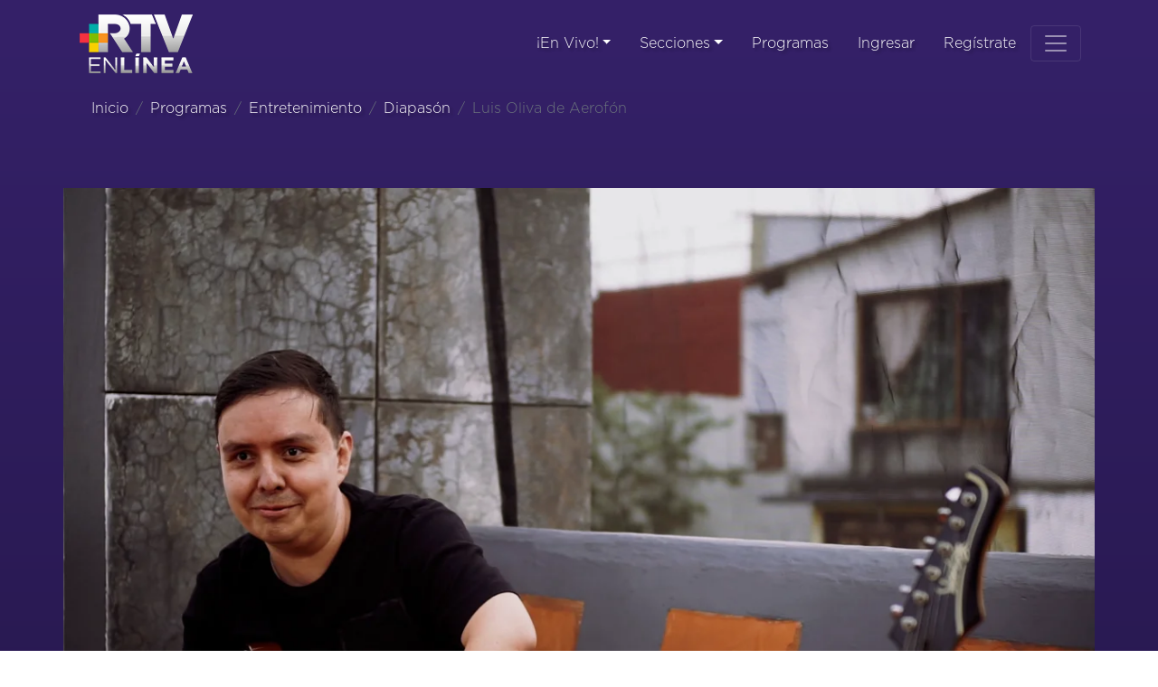

--- FILE ---
content_type: text/html; charset=UTF-8
request_url: https://enlinea.rtv.org.mx/video/luis-oliva-de-aerofon
body_size: 3973
content:
<!DOCTYPE html>
<html lang="es">
<head>
    <meta charset="UTF-8">
    <meta name="viewport" content="width=device-width, initial-scale=1.0">
    <meta http-equiv="X-UA-Compatible" content="ie=edge">

    <!-- Bootstrap -->
    <!-- <link rel="stylesheet" href="https://enlinea.rtv.org.mx/libraries/bootstrap/css/bootstrap.min.css"> -->
    <link rel="stylesheet" href="https://stackpath.bootstrapcdn.com/bootstrap/4.5.0/css/bootstrap.min.css" integrity="sha384-9aIt2nRpC12Uk9gS9baDl411NQApFmC26EwAOH8WgZl5MYYxFfc+NcPb1dKGj7Sk" crossorigin="anonymous">

    <!-- Custom CSS -->
    <link rel="stylesheet" href="https://enlinea.rtv.org.mx/css/styles.css">

    <!-- Favicons -->
    <!-- <link rel="apple-touch-icon" href="/docs/4.4/assets/img/favicons/apple-touch-icon.png" sizes="180x180"> -->
    <link rel="icon" href="https://enlinea.rtv.org.mx/favicon.png">
    <meta name="msapplication-config" content="/docs/4.4/assets/img/favicons/browserconfig.xml">
    <meta name="theme-color" content="#563d7c">

    <title>Disfruta de Luis Oliva de Aerofón, Diapasón - RTV En Línea</title>

    <style>
      .bd-placeholder-img {
        font-size: 1.125rem;
        text-anchor: middle;
        -webkit-user-select: none;
        -moz-user-select: none;
        -ms-user-select: none;
        user-select: none;
      }

      @media (min-width: 768px) {
        .bd-placeholder-img-lg {
          font-size: 3.5rem;
        }
      }
    </style>
    
    <!-- Global site tag (gtag.js) - Google Analytics -->
	<script async src="https://www.googletagmanager.com/gtag/js?id=UA-36314024-16"></script>
	<script>
	  window.dataLayer = window.dataLayer || [];
	  function gtag(){dataLayer.push(arguments);}
	  gtag('js', new Date());
	
	  gtag('config', 'UA-36314024-16');
	</script>
	
		<!-- SEO TAGS -->
	<meta name="title" content="Disfruta de Luis Oliva de Aerofón, Diapasón - RTV En Línea">
	<meta name="description" content="Diapasón presenta a Luis Oliva del grupo Aerofón">
	<!-- END SEO TAGS -->

	<!-- TWITTER FACEBOOK INFO -->
	<meta name="twitter:card" content="summary_large_image">
	<meta name="twitter:site" content="@RTVVeracruz">
	<meta name="twitter:creator" content="@RTVVeracruz">
	<meta name="twitter:title" content="Disfruta de Luis Oliva de Aerofón, Diapasón - RTV En Línea">
	<meta name="twitter:description" content="Diapasón presenta a Luis Oliva del grupo Aerofón">
	<meta name="twitter:image:src" content="https://i.vimeocdn.com/video/1309387115-ac3b86043cd2adf0e3305db34673030a2cbddde40c64325e1_1280x720?&amp;r=pad&amp;region=us">
	<meta property="og:image" content="https://i.vimeocdn.com/video/1309387115-ac3b86043cd2adf0e3305db34673030a2cbddde40c64325e1_1280x720?&amp;r=pad&amp;region=us" /> 
	<!-- END TWITTER FACEBOOK INFO -->
</head>
<body>
	
	
		

    <header>
    <div class="collapse " id="navbarHeader">
        <div class="container">
        <div class="row">
            <div class="col-sm-8 col-md-7 py-4">
            <h4 class="text-white">Acerca de...</h4>
            <p class="text-muted">RTV En Linea es la plataforma que pone a tu disposición los contenidos de la Televisión de los Veracruzanos para que la puedas disfrutar en el momento y la hora que desees, en RTV evolucionamos para estar más cerca de ti.</p>
            </div>
            <div class="col-sm-4 offset-md-1 py-4">
            <h4 class="text-white">Contacto</h4>
            <ul class="list-unstyled">
                <li><a href="https://twitter.com/RTVVeracruz" target="_blank" class="text-white">Síguenos en Twitter</a></li>
                <li><a href="https://www.facebook.com/RTVVeracruz" target="_blank" class="text-white">Síguenos en Facebook</a></li>
                <li><a href="https://enlinea.rtv.org.mx/contacto" class="text-white">Escríbenos</a></li>
            </ul>
            
            <!-- MENÚ PRINCIPAL SMALL DEVICE -->
            <ul class="nav d-block d-sm-none">
                <!-- Authentication Links -->
                
                    <li class="nav-item ">
                        <a class="nav-link "  href="#" >¡En Vivo!</a>
                        <div class="">
					    	<a class="nav-link" href="https://enlinea.rtv.org.mx/en-vivo"> - TVMÁS</a>
							<a class="nav-link" href="http://www.radiomas.mx" target="_blank"> - RADIOMÁS</a>
                        </div>
                    </li>
                    <li class="nav-item ">
                        <a class="nav-link " href="#" >Secciones</a>
                        <div >
					    	<a class="nav-link" href="https://enlinea.rtv.org.mx/secciones/destacados"> - Destacado</a>
					    	<a class="nav-link" href="https://enlinea.rtv.org.mx/secciones/educacion"> - Educación</a>
					    	<a class="nav-link" href="https://enlinea.rtv.org.mx/secciones/informacion"> - Información</a>
							<a class="nav-link" href="https://enlinea.rtv.org.mx/secciones/infantil"> - Infantil</a>
							<a class="nav-link" href="https://enlinea.rtv.org.mx/secciones/entretenimiento"> - Entretenimiento</a>
							<a class="nav-link" href="https://enlinea.rtv.org.mx/secciones/cultura"> - Cultura</a>
							<a class="nav-link" href="https://enlinea.rtv.org.mx/secciones/musica"> - Música</a>
							<a class="nav-link" href="https://enlinea.rtv.org.mx/secciones/deportes"> - Deportes</a>
							<a class="nav-link" href="https://enlinea.rtv.org.mx/secciones/peliculas-y-documentales"> - Películas y Documentales</a>
							<a class="nav-link" href="https://enlinea.rtv.org.mx/secciones/gobierno-del-estado"> - Gobierno del Estado</a>

                        </div>
                    </li>
                    <li class="nav-item">
                        <a class="nav-link" href="https://enlinea.rtv.org.mx/programas">Programas</a>
                    </li>
                                    <li class="nav-item">
                        <a class="nav-link" href="https://enlinea.rtv.org.mx/login">Ingresar</a>
                    </li>
                                            <li class="nav-item">
                            <a class="nav-link" href="https://enlinea.rtv.org.mx/register">Regístrate</a>
                        </li>
                                                </ul>
            <!-- END MENÚ PRINCIPAL SMALL DEVICE -->
            
            </div>
        </div>
        </div>
    </div>
    <div class="navbar navbar-dark ">
        <div class="container d-flex justify-content-between">
        <a href="https://enlinea.rtv.org.mx" class="navbar-brand d-flex align-items-center">
            <img src="https://enlinea.rtv.org.mx/img/LogoEnLineaHeader.png" class="logoHeader img-fluid" alt="Ir al home de RTV On Line">
        </a>

        <div class="d-flex justify-content-between">
            <ul class="nav d-none d-sm-flex">
                <!-- Authentication Links -->
                
                    <li class="nav-item dropdown">
                        <a class="nav-link dropdown-toggle" data-toggle="dropdown" href="#" >¡En Vivo!</a>
                        <div class="dropdown-menu">
					    	<a class="dropdown-item" href="https://enlinea.rtv.org.mx/en-vivo">TVMÁS</a>
							<a class="dropdown-item" href="http://www.radiomas.mx" target="_blank">RADIOMÁS</a>
                        </div>
                    </li>
                    <li class="nav-item dropdown">
                        <a class="nav-link dropdown-toggle" data-toggle="dropdown" href="#" >Secciones</a>
                        <div class="dropdown-menu">
					    	<a class="dropdown-item" href="https://enlinea.rtv.org.mx/secciones/destacados">Destacado</a>
					    	<a class="dropdown-item" href="https://enlinea.rtv.org.mx/secciones/educacion">Educación</a>
					    	<a class="dropdown-item" href="https://enlinea.rtv.org.mx/secciones/informacion">Información</a>
							<a class="dropdown-item" href="https://enlinea.rtv.org.mx/secciones/infantil">Infantil</a>
							<a class="dropdown-item" href="https://enlinea.rtv.org.mx/secciones/entretenimiento">Entretenimiento</a>
							<a class="dropdown-item" href="https://enlinea.rtv.org.mx/secciones/cultura">Cultura</a>
							<a class="dropdown-item" href="https://enlinea.rtv.org.mx/secciones/musica">Música</a>
							<a class="dropdown-item" href="https://enlinea.rtv.org.mx/secciones/deportes">Deportes</a>
							<a class="dropdown-item" href="https://enlinea.rtv.org.mx/secciones/peliculas-y-documentales">Películas y Documentales</a>
							<a class="dropdown-item" href="https://enlinea.rtv.org.mx/secciones/gobierno-del-estado">Gobierno del Estado</a>

                        </div>
                    </li>
                    <li class="nav-item">
                        <a class="nav-link" href="https://enlinea.rtv.org.mx/programas">Programas</a>
                    </li>
                                    <li class="nav-item">
                        <a class="nav-link" href="https://enlinea.rtv.org.mx/login">Ingresar</a>
                    </li>
                                            <li class="nav-item">
                            <a class="nav-link" href="https://enlinea.rtv.org.mx/register">Regístrate</a>
                        </li>
                                                </ul>

            <button class="navbar-toggler" type="button" data-toggle="collapse" data-target="#navbarHeader" aria-controls="navbarHeader" aria-expanded="false" aria-label="Toggle navigation">
                <span class="navbar-toggler-icon"></span>
            </button>
        </div> <!-- End contenedor menu login y button -->

        </div>
    </div>
    </header>

    <main role="main">

    <nav class="container" aria-label="breadcrumb">
    <ol class="breadcrumb">
        <li class="breadcrumb-item">
            <a href="https://enlinea.rtv.org.mx" title="Ir a la página principal">Inicio</a>
        </li>        
                    <li class="breadcrumb-item" aria-current="page">
                <a href="https://enlinea.rtv.org.mx/programas" title="Ir al listado de programas">Programas</a>
            </li>
            
             <li class="breadcrumb-item" aria-current="page">
	        						<a href="https://enlinea.rtv.org.mx/secciones/entretenimiento" title="Ir a la sección Entretenimiento">
						Entretenimiento
					</a>
					        </li>
            
            <li class="breadcrumb-item" aria-current="page">
            <a href="https://enlinea.rtv.org.mx/programas/diapason" title="Ir al programa Diapasón">
                Diapasón
            </a>
            </li>
                
        <li class="breadcrumb-item active" aria-current="page">
            Luis Oliva de Aerofón
        </li>
    </ol>
</nav>
    
        
     

<div class="album py-5 ">
    <div class="container">

        <div class="row">
            
            <div id="videoWrapper" name="videoWrapper" class="embed-responsive embed-responsive-16by9">
            <iframe src="https://player.vimeo.com/video/649652335?badge=0&amp;autopause=0&amp;player_id=0&amp;app_id=164562" width="1920" height="1080" frameborder="0" allow="autoplay; fullscreen; picture-in-picture; clipboard-write; encrypted-media; web-share" referrerpolicy="strict-origin-when-cross-origin" title="Luis Oliva de Aerofón"></iframe>
            </div>

            <div class="container">
                <h1 class="col-12 mt-3 mb-3">Luis Oliva de Aerofón</h1>
                <div class="infoProgramaContenido mb-3">
		        	<i class="fas fa-video"></i> <span>DUR. - 00:04:24</span> |
		        	<i class="far fa-eye"></i> Visto <span>0 veces</span> |
		        	<i class="fas fa-heart"></i> <span>0</span> Me gusta 
		        </div>
                <div class="col-12">Diapasón presenta a Luis Oliva del grupo Aerofón</div>
                
                
            </div>
            
        </div> <!-- end row -->
    </div> <!-- end container -->
</div><!-- end album -->

<script src="https://player.vimeo.com/api/player.js"></script>
  <script>
    //Fullscreen tests
    var element = document.getElementById('videoWrapper');

    var options = {
        playsinline: false,
        allowFullscreen: true,
        fullscreen: true,
        webkitallowfullscreen: true,
        mozallowfullscreen: true
    };
    var iframe = document.querySelector('iframe');
    var player = new Vimeo.Player(iframe, options);

    player.on('play', function() {
      console.log('Played the video');
      if (BigScreen.enabled) {
            BigScreen.request(element);
            // You could also use .toggle(element, onEnter, onExit, onError)
        }
        else {
            // fallback for browsers that don't support full screen
        }
    });

    player.getVideoTitle().then(function(title) {
      console.log('title:', title);
    });
    
  </script>


    </main>

    <footer class="text-muted">
    <div class="container">
        <p class="float-right">
        <a href="#">Volver arriba</a>
        </p>
        <p>Cerro de la Galaxia S/N Col. Unidad del Bosque, C.P. 91010, Xalapa, Ver., México. Tel. (228) 842 35 00</p>
    </div>
    </footer>

    <!-- BigScreen -->
    <script src="https://enlinea.rtv.org.mx/js/bigscreen.min.js"></script>
    <!-- JQuery -->
    <script src="https://enlinea.rtv.org.mx/libraries/jQuery/jquery-3.4.1.min.js"></script>
    <!-- Popper JS -->
    <script src="https://enlinea.rtv.org.mx/libraries/popperjs/popper.min.js"></script>
    <!-- Bootstrap js -->
    <script src="https://enlinea.rtv.org.mx/libraries/bootstrap/js/bootstrap.min.js"></script>
    <!-- Font Awesome -->
    <script src="https://kit.fontawesome.com/779f72da37.js" crossorigin="anonymous"></script>
    
    <script>
	$(document).ready(() => {
	  $('.card').on('mouseenter', function () {
	    $(this).nextAll().addClass('has-positive-translate');
	    $(this).prevAll().addClass('has-negative-translate');
	
	  }).on('mouseleave', function () {
	    removeHasClasses();
	  });
	
	  function removeHasClasses() {
	    $('.card').removeClass('has-negative-translate has-positive-translate');
	  }
	  
	});
	
	
	/*$(window).on("load",function(){
        	$(".loader-wrapper").fadeOut("slow");
        }); */
        

	</script>
	
		
	<!-- Go to www.addthis.com/dashboard to customize your tools -->
	<script type="text/javascript" src="//s7.addthis.com/js/300/addthis_widget.js#pubid=ra-5ec29f1b5244f9f6"></script>

</body>
</html>

--- FILE ---
content_type: text/html; charset=UTF-8
request_url: https://player.vimeo.com/video/649652335?badge=0&autopause=0&player_id=0&app_id=164562
body_size: 6441
content:
<!DOCTYPE html>
<html lang="en">
<head>
  <meta charset="utf-8">
  <meta name="viewport" content="width=device-width,initial-scale=1,user-scalable=yes">
  
  <link rel="canonical" href="https://player.vimeo.com/video/649652335">
  <meta name="googlebot" content="noindex,indexifembedded">
  
  
  <title>Luis Oliva de Aerofón on Vimeo</title>
  <style>
      body, html, .player, .fallback {
          overflow: hidden;
          width: 100%;
          height: 100%;
          margin: 0;
          padding: 0;
      }
      .fallback {
          
              background-color: transparent;
          
      }
      .player.loading { opacity: 0; }
      .fallback iframe {
          position: fixed;
          left: 0;
          top: 0;
          width: 100%;
          height: 100%;
      }
  </style>
  <link rel="modulepreload" href="https://f.vimeocdn.com/p/4.46.25/js/player.module.js" crossorigin="anonymous">
  <link rel="modulepreload" href="https://f.vimeocdn.com/p/4.46.25/js/vendor.module.js" crossorigin="anonymous">
  <link rel="preload" href="https://f.vimeocdn.com/p/4.46.25/css/player.css" as="style">
</head>

<body>


<div class="vp-placeholder">
    <style>
        .vp-placeholder,
        .vp-placeholder-thumb,
        .vp-placeholder-thumb::before,
        .vp-placeholder-thumb::after {
            position: absolute;
            top: 0;
            bottom: 0;
            left: 0;
            right: 0;
        }
        .vp-placeholder {
            visibility: hidden;
            width: 100%;
            max-height: 100%;
            height: calc(1080 / 1920 * 100vw);
            max-width: calc(1920 / 1080 * 100vh);
            margin: auto;
        }
        .vp-placeholder-carousel {
            display: none;
            background-color: #000;
            position: absolute;
            left: 0;
            right: 0;
            bottom: -60px;
            height: 60px;
        }
    </style>

    

    
        <style>
            .vp-placeholder-thumb {
                overflow: hidden;
                width: 100%;
                max-height: 100%;
                margin: auto;
            }
            .vp-placeholder-thumb::before,
            .vp-placeholder-thumb::after {
                content: "";
                display: block;
                filter: blur(7px);
                margin: 0;
                background: url(https://i.vimeocdn.com/video/1309387115-ac3b86043cd2adf0e3305db34673030a2cbddde40c64325e1?mw=80&q=85) 50% 50% / contain no-repeat;
            }
            .vp-placeholder-thumb::before {
                 
                margin: -30px;
            }
        </style>
    

    <div class="vp-placeholder-thumb"></div>
    <div class="vp-placeholder-carousel"></div>
    <script>function placeholderInit(t,h,d,s,n,o){var i=t.querySelector(".vp-placeholder"),v=t.querySelector(".vp-placeholder-thumb");if(h){var p=function(){try{return window.self!==window.top}catch(a){return!0}}(),w=200,y=415,r=60;if(!p&&window.innerWidth>=w&&window.innerWidth<y){i.style.bottom=r+"px",i.style.maxHeight="calc(100vh - "+r+"px)",i.style.maxWidth="calc("+n+" / "+o+" * (100vh - "+r+"px))";var f=t.querySelector(".vp-placeholder-carousel");f.style.display="block"}}if(d){var e=new Image;e.onload=function(){var a=n/o,c=e.width/e.height;if(c<=.95*a||c>=1.05*a){var l=i.getBoundingClientRect(),g=l.right-l.left,b=l.bottom-l.top,m=window.innerWidth/g*100,x=window.innerHeight/b*100;v.style.height="calc("+e.height+" / "+e.width+" * "+m+"vw)",v.style.maxWidth="calc("+e.width+" / "+e.height+" * "+x+"vh)"}i.style.visibility="visible"},e.src=s}else i.style.visibility="visible"}
</script>
    <script>placeholderInit(document,  false ,  true , "https://i.vimeocdn.com/video/1309387115-ac3b86043cd2adf0e3305db34673030a2cbddde40c64325e1?mw=80\u0026q=85",  1920 ,  1080 );</script>
</div>

<div id="player" class="player"></div>
<script>window.playerConfig = {"cdn_url":"https://f.vimeocdn.com","vimeo_api_url":"api.vimeo.com","request":{"files":{"dash":{"cdns":{"akfire_interconnect_quic":{"avc_url":"https://vod-adaptive-ak.vimeocdn.com/exp=1768514621~acl=%2F6b84b8c8-2469-4014-951b-f359a6a94f56%2Fpsid%3D4b6eb360c3482477b81d8f0ab3d60795c93bd9f095b9b881385c8d0b424ce83e%2F%2A~hmac=fd95ba6f7a61c16cf7b7a845e34f53935c1816ca3ad37fb7890aeeb6a6efd2c2/6b84b8c8-2469-4014-951b-f359a6a94f56/psid=4b6eb360c3482477b81d8f0ab3d60795c93bd9f095b9b881385c8d0b424ce83e/v2/playlist/av/primary/prot/cXNyPTE/playlist.json?omit=av1-hevc\u0026pathsig=8c953e4f~MZB7TRMHc8Iz0VwBkThepe9VNV732UYrLkJ96Oj_5Gw\u0026qsr=1\u0026r=dXM%3D\u0026rh=1x5T25","origin":"gcs","url":"https://vod-adaptive-ak.vimeocdn.com/exp=1768514621~acl=%2F6b84b8c8-2469-4014-951b-f359a6a94f56%2Fpsid%3D4b6eb360c3482477b81d8f0ab3d60795c93bd9f095b9b881385c8d0b424ce83e%2F%2A~hmac=fd95ba6f7a61c16cf7b7a845e34f53935c1816ca3ad37fb7890aeeb6a6efd2c2/6b84b8c8-2469-4014-951b-f359a6a94f56/psid=4b6eb360c3482477b81d8f0ab3d60795c93bd9f095b9b881385c8d0b424ce83e/v2/playlist/av/primary/prot/cXNyPTE/playlist.json?pathsig=8c953e4f~MZB7TRMHc8Iz0VwBkThepe9VNV732UYrLkJ96Oj_5Gw\u0026qsr=1\u0026r=dXM%3D\u0026rh=1x5T25"},"fastly_skyfire":{"avc_url":"https://skyfire.vimeocdn.com/1768514621-0x704e92cf590a5d01be141b5a88c052f9fccc6c86/6b84b8c8-2469-4014-951b-f359a6a94f56/psid=4b6eb360c3482477b81d8f0ab3d60795c93bd9f095b9b881385c8d0b424ce83e/v2/playlist/av/primary/prot/cXNyPTE/playlist.json?omit=av1-hevc\u0026pathsig=8c953e4f~MZB7TRMHc8Iz0VwBkThepe9VNV732UYrLkJ96Oj_5Gw\u0026qsr=1\u0026r=dXM%3D\u0026rh=1x5T25","origin":"gcs","url":"https://skyfire.vimeocdn.com/1768514621-0x704e92cf590a5d01be141b5a88c052f9fccc6c86/6b84b8c8-2469-4014-951b-f359a6a94f56/psid=4b6eb360c3482477b81d8f0ab3d60795c93bd9f095b9b881385c8d0b424ce83e/v2/playlist/av/primary/prot/cXNyPTE/playlist.json?pathsig=8c953e4f~MZB7TRMHc8Iz0VwBkThepe9VNV732UYrLkJ96Oj_5Gw\u0026qsr=1\u0026r=dXM%3D\u0026rh=1x5T25"}},"default_cdn":"akfire_interconnect_quic","separate_av":true,"streams":[{"profile":"165","id":"7a990afb-f948-424d-988a-b010a3b2a857","fps":29.98,"quality":"540p"},{"profile":"175","id":"87ee2761-dd3a-413a-a552-4ef1370a46c6","fps":29.98,"quality":"1080p"},{"profile":"d0b41bac-2bf2-4310-8113-df764d486192","id":"8c085cfc-5cdd-4b7a-be58-cc20b43b72a7","fps":29.98,"quality":"240p"},{"profile":"174","id":"d8975234-9ec7-4dd4-9738-91c7fe46f8d0","fps":29.98,"quality":"720p"},{"profile":"164","id":"3f0bdbae-7e67-43a7-899e-b365e20de962","fps":29.98,"quality":"360p"}],"streams_avc":[{"profile":"165","id":"7a990afb-f948-424d-988a-b010a3b2a857","fps":29.98,"quality":"540p"},{"profile":"175","id":"87ee2761-dd3a-413a-a552-4ef1370a46c6","fps":29.98,"quality":"1080p"},{"profile":"d0b41bac-2bf2-4310-8113-df764d486192","id":"8c085cfc-5cdd-4b7a-be58-cc20b43b72a7","fps":29.98,"quality":"240p"},{"profile":"174","id":"d8975234-9ec7-4dd4-9738-91c7fe46f8d0","fps":29.98,"quality":"720p"},{"profile":"164","id":"3f0bdbae-7e67-43a7-899e-b365e20de962","fps":29.98,"quality":"360p"}]},"hls":{"cdns":{"akfire_interconnect_quic":{"avc_url":"https://vod-adaptive-ak.vimeocdn.com/exp=1768514621~acl=%2F6b84b8c8-2469-4014-951b-f359a6a94f56%2Fpsid%3D4b6eb360c3482477b81d8f0ab3d60795c93bd9f095b9b881385c8d0b424ce83e%2F%2A~hmac=fd95ba6f7a61c16cf7b7a845e34f53935c1816ca3ad37fb7890aeeb6a6efd2c2/6b84b8c8-2469-4014-951b-f359a6a94f56/psid=4b6eb360c3482477b81d8f0ab3d60795c93bd9f095b9b881385c8d0b424ce83e/v2/playlist/av/primary/prot/cXNyPTE/playlist.m3u8?omit=av1-hevc-opus\u0026pathsig=8c953e4f~b2Sh1ZMet3Hp4fzVmMcB9maS9tKQWEGH1mthN9EcMgk\u0026qsr=1\u0026r=dXM%3D\u0026rh=1x5T25\u0026sf=fmp4","origin":"gcs","url":"https://vod-adaptive-ak.vimeocdn.com/exp=1768514621~acl=%2F6b84b8c8-2469-4014-951b-f359a6a94f56%2Fpsid%3D4b6eb360c3482477b81d8f0ab3d60795c93bd9f095b9b881385c8d0b424ce83e%2F%2A~hmac=fd95ba6f7a61c16cf7b7a845e34f53935c1816ca3ad37fb7890aeeb6a6efd2c2/6b84b8c8-2469-4014-951b-f359a6a94f56/psid=4b6eb360c3482477b81d8f0ab3d60795c93bd9f095b9b881385c8d0b424ce83e/v2/playlist/av/primary/prot/cXNyPTE/playlist.m3u8?omit=opus\u0026pathsig=8c953e4f~b2Sh1ZMet3Hp4fzVmMcB9maS9tKQWEGH1mthN9EcMgk\u0026qsr=1\u0026r=dXM%3D\u0026rh=1x5T25\u0026sf=fmp4"},"fastly_skyfire":{"avc_url":"https://skyfire.vimeocdn.com/1768514621-0x704e92cf590a5d01be141b5a88c052f9fccc6c86/6b84b8c8-2469-4014-951b-f359a6a94f56/psid=4b6eb360c3482477b81d8f0ab3d60795c93bd9f095b9b881385c8d0b424ce83e/v2/playlist/av/primary/prot/cXNyPTE/playlist.m3u8?omit=av1-hevc-opus\u0026pathsig=8c953e4f~b2Sh1ZMet3Hp4fzVmMcB9maS9tKQWEGH1mthN9EcMgk\u0026qsr=1\u0026r=dXM%3D\u0026rh=1x5T25\u0026sf=fmp4","origin":"gcs","url":"https://skyfire.vimeocdn.com/1768514621-0x704e92cf590a5d01be141b5a88c052f9fccc6c86/6b84b8c8-2469-4014-951b-f359a6a94f56/psid=4b6eb360c3482477b81d8f0ab3d60795c93bd9f095b9b881385c8d0b424ce83e/v2/playlist/av/primary/prot/cXNyPTE/playlist.m3u8?omit=opus\u0026pathsig=8c953e4f~b2Sh1ZMet3Hp4fzVmMcB9maS9tKQWEGH1mthN9EcMgk\u0026qsr=1\u0026r=dXM%3D\u0026rh=1x5T25\u0026sf=fmp4"}},"default_cdn":"akfire_interconnect_quic","separate_av":true}},"file_codecs":{"av1":[],"avc":["7a990afb-f948-424d-988a-b010a3b2a857","87ee2761-dd3a-413a-a552-4ef1370a46c6","8c085cfc-5cdd-4b7a-be58-cc20b43b72a7","d8975234-9ec7-4dd4-9738-91c7fe46f8d0","3f0bdbae-7e67-43a7-899e-b365e20de962"],"hevc":{"dvh1":[],"hdr":[],"sdr":[]}},"lang":"en","referrer":"https://enlinea.rtv.org.mx/","cookie_domain":".vimeo.com","signature":"fa238a8347f6d14ba072b2fd4a79ed0c","timestamp":1768511021,"expires":3600,"thumb_preview":{"url":"https://videoapi-sprites.vimeocdn.com/video-sprites/image/1d75c410-19c7-4450-8984-5f94016d515b.0.jpeg?ClientID=sulu\u0026Expires=1768514621\u0026Signature=4f7b81d9bdd085f02cbcd42133dc46289ccaef2c","height":2640,"width":4686,"frame_height":240,"frame_width":426,"columns":11,"frames":120},"currency":"USD","session":"dfa0eec53a48e6f6baf7ba5234710acf6a1ccac81768511021","cookie":{"volume":1,"quality":null,"hd":0,"captions":null,"transcript":null,"captions_styles":{"color":null,"fontSize":null,"fontFamily":null,"fontOpacity":null,"bgOpacity":null,"windowColor":null,"windowOpacity":null,"bgColor":null,"edgeStyle":null},"audio_language":null,"audio_kind":null,"qoe_survey_vote":0},"build":{"backend":"31e9776","js":"4.46.25"},"urls":{"js":"https://f.vimeocdn.com/p/4.46.25/js/player.js","js_base":"https://f.vimeocdn.com/p/4.46.25/js","js_module":"https://f.vimeocdn.com/p/4.46.25/js/player.module.js","js_vendor_module":"https://f.vimeocdn.com/p/4.46.25/js/vendor.module.js","locales_js":{"de-DE":"https://f.vimeocdn.com/p/4.46.25/js/player.de-DE.js","en":"https://f.vimeocdn.com/p/4.46.25/js/player.js","es":"https://f.vimeocdn.com/p/4.46.25/js/player.es.js","fr-FR":"https://f.vimeocdn.com/p/4.46.25/js/player.fr-FR.js","ja-JP":"https://f.vimeocdn.com/p/4.46.25/js/player.ja-JP.js","ko-KR":"https://f.vimeocdn.com/p/4.46.25/js/player.ko-KR.js","pt-BR":"https://f.vimeocdn.com/p/4.46.25/js/player.pt-BR.js","zh-CN":"https://f.vimeocdn.com/p/4.46.25/js/player.zh-CN.js"},"ambisonics_js":"https://f.vimeocdn.com/p/external/ambisonics.min.js","barebone_js":"https://f.vimeocdn.com/p/4.46.25/js/barebone.js","chromeless_js":"https://f.vimeocdn.com/p/4.46.25/js/chromeless.js","three_js":"https://f.vimeocdn.com/p/external/three.rvimeo.min.js","vuid_js":"https://f.vimeocdn.com/js_opt/modules/utils/vuid.min.js","hive_sdk":"https://f.vimeocdn.com/p/external/hive-sdk.js","hive_interceptor":"https://f.vimeocdn.com/p/external/hive-interceptor.js","proxy":"https://player.vimeo.com/static/proxy.html","css":"https://f.vimeocdn.com/p/4.46.25/css/player.css","chromeless_css":"https://f.vimeocdn.com/p/4.46.25/css/chromeless.css","fresnel":"https://arclight.vimeo.com/add/player-stats","player_telemetry_url":"https://arclight.vimeo.com/player-events","telemetry_base":"https://lensflare.vimeo.com"},"flags":{"plays":1,"dnt":0,"autohide_controls":0,"preload_video":"metadata_on_hover","qoe_survey_forced":0,"ai_widget":0,"ecdn_delta_updates":0,"disable_mms":0,"check_clip_skipping_forward":0},"country":"US","client":{"ip":"18.222.163.169"},"ab_tests":{"cross_origin_texttracks":{"group":"variant","track":false,"data":null}},"atid":"2084535210.1768511021","ai_widget_signature":"f8ac3acd100364080b7c5c1eefb3d9d99c761396290a1b708200de893a2ed05b_1768514621","config_refresh_url":"https://player.vimeo.com/video/649652335/config/request?atid=2084535210.1768511021\u0026expires=3600\u0026referrer=https%3A%2F%2Fenlinea.rtv.org.mx%2F\u0026session=dfa0eec53a48e6f6baf7ba5234710acf6a1ccac81768511021\u0026signature=fa238a8347f6d14ba072b2fd4a79ed0c\u0026time=1768511021\u0026v=1"},"player_url":"player.vimeo.com","video":{"id":649652335,"title":"Luis Oliva de Aerofón","width":1920,"height":1080,"duration":264,"url":"","share_url":"https://vimeo.com/649652335","embed_code":"\u003ciframe title=\"vimeo-player\" src=\"https://player.vimeo.com/video/649652335?h=c2d35aea6a\" width=\"640\" height=\"360\" frameborder=\"0\" referrerpolicy=\"strict-origin-when-cross-origin\" allow=\"autoplay; fullscreen; picture-in-picture; clipboard-write; encrypted-media; web-share\"   allowfullscreen\u003e\u003c/iframe\u003e","default_to_hd":0,"privacy":"disable","embed_permission":"public","thumbnail_url":"https://i.vimeocdn.com/video/1309387115-ac3b86043cd2adf0e3305db34673030a2cbddde40c64325e1","owner":{"id":97177501,"name":"Radiotelevision de Veracruz","img":"https://i.vimeocdn.com/portrait/48285975_60x60?subrect=0%2C0%2C600%2C600\u0026r=cover\u0026sig=cc982190b6d2fe8647338b120a991fcb7ceff3879dfcddd6b8afb7e999404359\u0026v=1\u0026region=us","img_2x":"https://i.vimeocdn.com/portrait/48285975_60x60?subrect=0%2C0%2C600%2C600\u0026r=cover\u0026sig=cc982190b6d2fe8647338b120a991fcb7ceff3879dfcddd6b8afb7e999404359\u0026v=1\u0026region=us","url":"https://vimeo.com/rtvveracruz","account_type":"live_premium"},"spatial":0,"live_event":null,"version":{"current":null,"available":[{"id":336232531,"file_id":2980771256,"is_current":true}]},"unlisted_hash":null,"rating":{"id":6},"fps":29.98,"bypass_token":"eyJ0eXAiOiJKV1QiLCJhbGciOiJIUzI1NiJ9.eyJjbGlwX2lkIjo2NDk2NTIzMzUsImV4cCI6MTc2ODUxNDY0MH0.FOkJtzkiKhBLsfdgl8ZkTzIfIS29TsBZIPE-OBF5Kq0","channel_layout":"stereo","ai":0,"locale":""},"user":{"id":0,"team_id":0,"team_origin_user_id":0,"account_type":"none","liked":0,"watch_later":0,"owner":0,"mod":0,"logged_in":0,"private_mode_enabled":0,"vimeo_api_client_token":"eyJhbGciOiJIUzI1NiIsInR5cCI6IkpXVCJ9.eyJzZXNzaW9uX2lkIjoiZGZhMGVlYzUzYTQ4ZTZmNmJhZjdiYTUyMzQ3MTBhY2Y2YTFjY2FjODE3Njg1MTEwMjEiLCJleHAiOjE3Njg1MTQ2MjEsImFwcF9pZCI6MTE4MzU5LCJzY29wZXMiOiJwdWJsaWMgc3RhdHMifQ.6r-5vwh3SS7-i6e_u9ol35XjUjaQqX0z6FlzL5-QAS0"},"view":1,"vimeo_url":"vimeo.com","embed":{"audio_track":"","autoplay":0,"autopause":0,"dnt":0,"editor":0,"keyboard":1,"log_plays":1,"loop":0,"muted":0,"on_site":0,"texttrack":"","transparent":1,"outro":"beginning","playsinline":1,"quality":null,"player_id":"0","api":null,"app_id":"164562","color":"AB65E8","color_one":"000000","color_two":"AB65E8","color_three":"ffffff","color_four":"000000","context":"embed.main","settings":{"auto_pip":1,"badge":0,"byline":0,"collections":0,"color":0,"force_color_one":0,"force_color_two":0,"force_color_three":0,"force_color_four":0,"embed":0,"fullscreen":1,"like":0,"logo":0,"custom_logo":{"img":"https://i.vimeocdn.com/player/423235?sig=213aa84c0ad3922b4d70a30a09260789ce9a7736637f1562cbf2680f072cbdb0\u0026v=1","url":"http://www.rtv.org.mx","sticky":1,"width":100,"height":59},"playbar":1,"portrait":0,"pip":1,"share":0,"spatial_compass":0,"spatial_label":0,"speed":1,"title":0,"volume":1,"watch_later":0,"watch_full_video":1,"controls":1,"airplay":1,"audio_tracks":1,"chapters":1,"chromecast":1,"cc":1,"transcript":1,"quality":1,"play_button_position":0,"ask_ai":0,"skipping_forward":1,"debug_payload_collection_policy":"default"},"create_interactive":{"has_create_interactive":false,"viddata_url":""},"min_quality":null,"max_quality":null,"initial_quality":null,"prefer_mms":1}}</script>
<script>const fullscreenSupported="exitFullscreen"in document||"webkitExitFullscreen"in document||"webkitCancelFullScreen"in document||"mozCancelFullScreen"in document||"msExitFullscreen"in document||"webkitEnterFullScreen"in document.createElement("video");var isIE=checkIE(window.navigator.userAgent),incompatibleBrowser=!fullscreenSupported||isIE;window.noModuleLoading=!1,window.dynamicImportSupported=!1,window.cssLayersSupported=typeof CSSLayerBlockRule<"u",window.isInIFrame=function(){try{return window.self!==window.top}catch(e){return!0}}(),!window.isInIFrame&&/twitter/i.test(navigator.userAgent)&&window.playerConfig.video.url&&(window.location=window.playerConfig.video.url),window.playerConfig.request.lang&&document.documentElement.setAttribute("lang",window.playerConfig.request.lang),window.loadScript=function(e){var n=document.getElementsByTagName("script")[0];n&&n.parentNode?n.parentNode.insertBefore(e,n):document.head.appendChild(e)},window.loadVUID=function(){if(!window.playerConfig.request.flags.dnt&&!window.playerConfig.embed.dnt){window._vuid=[["pid",window.playerConfig.request.session]];var e=document.createElement("script");e.async=!0,e.src=window.playerConfig.request.urls.vuid_js,window.loadScript(e)}},window.loadCSS=function(e,n){var i={cssDone:!1,startTime:new Date().getTime(),link:e.createElement("link")};return i.link.rel="stylesheet",i.link.href=n,e.getElementsByTagName("head")[0].appendChild(i.link),i.link.onload=function(){i.cssDone=!0},i},window.loadLegacyJS=function(e,n){if(incompatibleBrowser){var i=e.querySelector(".vp-placeholder");i&&i.parentNode&&i.parentNode.removeChild(i);let a=`/video/${window.playerConfig.video.id}/fallback`;window.playerConfig.request.referrer&&(a+=`?referrer=${window.playerConfig.request.referrer}`),n.innerHTML=`<div class="fallback"><iframe title="unsupported message" src="${a}" frameborder="0"></iframe></div>`}else{n.className="player loading";var t=window.loadCSS(e,window.playerConfig.request.urls.css),r=e.createElement("script"),o=!1;r.src=window.playerConfig.request.urls.js,window.loadScript(r),r["onreadystatechange"in r?"onreadystatechange":"onload"]=function(){!o&&(!this.readyState||this.readyState==="loaded"||this.readyState==="complete")&&(o=!0,playerObject=new VimeoPlayer(n,window.playerConfig,t.cssDone||{link:t.link,startTime:t.startTime}))},window.loadVUID()}};function checkIE(e){e=e&&e.toLowerCase?e.toLowerCase():"";function n(r){return r=r.toLowerCase(),new RegExp(r).test(e);return browserRegEx}var i=n("msie")?parseFloat(e.replace(/^.*msie (\d+).*$/,"$1")):!1,t=n("trident")?parseFloat(e.replace(/^.*trident\/(\d+)\.(\d+).*$/,"$1.$2"))+4:!1;return i||t}
</script>
<script nomodule>
  window.noModuleLoading = true;
  var playerEl = document.getElementById('player');
  window.loadLegacyJS(document, playerEl);
</script>
<script type="module">try{import("").catch(()=>{})}catch(t){}window.dynamicImportSupported=!0;
</script>
<script type="module">if(!window.dynamicImportSupported||!window.cssLayersSupported){if(!window.noModuleLoading){window.noModuleLoading=!0;var playerEl=document.getElementById("player");window.loadLegacyJS(document,playerEl)}var moduleScriptLoader=document.getElementById("js-module-block");moduleScriptLoader&&moduleScriptLoader.parentElement.removeChild(moduleScriptLoader)}
</script>
<script type="module" id="js-module-block">if(!window.noModuleLoading&&window.dynamicImportSupported&&window.cssLayersSupported){const n=document.getElementById("player"),e=window.loadCSS(document,window.playerConfig.request.urls.css);import(window.playerConfig.request.urls.js_module).then(function(o){new o.VimeoPlayer(n,window.playerConfig,e.cssDone||{link:e.link,startTime:e.startTime}),window.loadVUID()}).catch(function(o){throw/TypeError:[A-z ]+import[A-z ]+module/gi.test(o)&&window.loadLegacyJS(document,n),o})}
</script>

<script type="application/ld+json">{"embedUrl":"https://player.vimeo.com/video/649652335?h=c2d35aea6a","thumbnailUrl":"https://i.vimeocdn.com/video/1309387115-ac3b86043cd2adf0e3305db34673030a2cbddde40c64325e1?f=webp","name":"Luis Oliva de Aerofón","description":"Diapasón presenta a Luis Oliva del grupo Aerofón","duration":"PT264S","uploadDate":"2021-11-24T14:18:37-05:00","@context":"https://schema.org/","@type":"VideoObject"}</script>

</body>
</html>


--- FILE ---
content_type: text/css
request_url: https://enlinea.rtv.org.mx/css/styles.css
body_size: 1844
content:
@font-face {
    font-family: Gotham-Light;
    src: url('../fonts/Gotham/Gotham-Light.otf');
}

@font-face {
    font-family: Gotham-Bold;
    src: url('../fonts/Gotham/Gotham-Bold.otf');
}

body {
    font-family: Gotham-Light;
    background: rgb(53, 33, 105);
    background: -moz-linear-gradient(180deg, rgba(53, 33, 105, 1) 0%, rgba(40, 25, 80, 1) 73%, rgba(11, 7, 20, 1) 100%);
    background: -webkit-linear-gradient(180deg, rgba(53, 33, 105, 1) 0%, rgba(40, 25, 80, 1) 73%, rgba(11, 7, 20, 1) 100%);
    background: linear-gradient(180deg, rgba(53, 33, 105, 1) 0%, rgba(40, 25, 80, 1) 73%, rgba(11, 7, 20, 1) 100%);
    filter: progid: DXImageTransform.Microsoft.gradient(startColorstr="#352169", endColorstr="#0b0714", GradientType=1);
    color: #fff;
    
    
      
}

main {
	position: relative;
	min-height: 100vh;
	padding-bottom: 2.5rem;
	
	 
  
  width:100%;
  height:100%;
}

h1, h2, h3, h4, h5, h6, h7 {
	color: #fff;
	font-family: Gotham-Bold;
}

.alMomento {
	background: #000;
	position: absolute;
    bottom: 0;	
}

.programaActual {
	font-family: Gotham-Bold;
	font-size: 1.5rem;
}

.fullscreen-bg-video-envivo {
    position: absolute;
    top: 0;
    left: 0;
    width: 100%;
    height: 100%;
}

/*footer {
	position: absolute;
	bottom: 0;
	width: 100%;
	height: 2.5 rem;
}*/


/* ESTILOS LOADER */
.loader-wrapper {
  width: 100%;
  height: 100%;
  position: absolute;
  top: 0;
  left: 0;
  background-color: #242f3f;
  display:flex;
  justify-content: center;
  align-items: center;
  z-index: 99;
}
.loader {
  display: inline-block;
  width: 30px;
  height: 30px;
  position: relative;
  border: 4px solid #Fff;
  animation: loader 2s infinite ease;
  z-index: 100;
}
.loader-inner {
  vertical-align: top;
  display: inline-block;
  width: 100%;
  background-color: #fff;
  animation: loader-inner 2s infinite ease-in;
  z-index: 101;
}
@keyframes loader {
  0% { transform: rotate(0deg);}
  25% { transform: rotate(180deg);}
  50% { transform: rotate(180deg);}
  75% { transform: rotate(360deg);}
  100% { transform: rotate(360deg);}
}
@keyframes loader-inner {
  0% { height: 0%;}
  25% { height: 0%;}
  50% { height: 100%;}
  75% { height: 100%;}
  100% { height: 0%;}
}


.fullscreen-bg {
    position: fixed;
    top: 0;
    right: 0;
    bottom: 0;
    left: 0;
    overflow: hidden;
    z-index: -100;
}

.fullscreen-bg-video {
    position: absolute;
    top: 0;
    left: 0;
    width: 100%;
    height: 100%;
}

@media (min-aspect-ratio: 16/9) {
  .fullscreen-bg-video {
    height: 300%;
    top: -100%;
  }
}

@media (max-aspect-ratio: 16/9) {
  .fullscreen-bg-video {
    width: 300%;
    left: -100%;
  }
}
/* FIN ESTILOS LOADER */

.logoHeader {
    max-width: 200px;
}

a {
    color: #fff;
    text-shadow: 3px 3px 3px rgba(0, 0, 0, .3);
}

a:hover {
    background: rgba(77, 48, 151, .5);
    border-radius: 15px;
    color: #fff;
    text-decoration: none;
}

.breadcrumb {
	background: transparent;
}

.bottom-dashed {
	border-bottom: 1px dashed #00AEA9;
}


/* ESTILOS PROGRAMA */

.coverPrograma {
	
}

.infoPrograma, .infoProgramaContenido {
	color: #fff;
}

.infoPrograma h1 {
	font-family: Gotham-Bold;
	font-size: 1.9rem !important;
}

.infoPrograma .descripcion {
	font-family: Gotham-Light;
}

.infoPrograma .infoProgramaContenido {
	position: absolute;
	bottom: 0;
}

.infoPrograma .infoProgramaContenido span, .infoPrograma .infoProgramaContenido i {
	color: #00AEA9;
}

.infoProgramaContenido span, .infoProgramaContenido i {
	color: #00AEA9;
}

.temporadasPrograma {
	color: #fff;
}

.temporadasPrograma h2 {
	color: #fff;
	font-family: Gotham-Bold;
	font-size: 1.7rem !important;
}

.temporadasPrograma .card-title {
	font-family: Gotham-Bold;
}

.temporadasPrograma .card-body {
	padding: 0;
	padding-left: 15px;
}

.temporadasPrograma .card-body .infoProgramaContenido {
	font-size: .7rem;
	color: #00AEA9;
}

/* FIN ESTILOS PROGRAMA */


/* CARDS TEST */
.cards {
  display: -webkit-box;
  display: flex;
}

.card {
  background: rgba(0,0,0,.3);
  position: relative;
  cursor: pointer;
  /*width: 220px;
  height: 125px;*/
  margin-right: 3px;
  -webkit-transition: 0.3s cubic-bezier(0.5, 0, 0.1, 1) -webkit-transform;
  transition: 0.3s cubic-bezier(0.5, 0, 0.1, 1) -webkit-transform;
  transition: 0.3s cubic-bezier(0.5, 0, 0.1, 1) transform;
  transition: 0.3s cubic-bezier(0.5, 0, 0.1, 1) transform, 0.3s cubic-bezier(0.5, 0, 0.1, 1) -webkit-transform;
  -webkit-transition-delay: .15s;
          transition-delay: .15s;
  background-size: cover;
}
.card:hover {
  -webkit-transform: scale(1.4);
          transform: scale(1.4);
}
.card:hover:after {
  position: absolute;
  top: 0;
  background: rgba(0, 0, 0, 0.2);
  bottom: 0;
  left: 0;
  right: 0;
  content: '';
}
.card:hover .play {
  opacity: 1;
}
.card.has-positive-translate {
  -webkit-transform: translate(45px);
          transform: translate(45px);
}
.card.has-negative-translate {
  -webkit-transform: translate(-45px);
          transform: translate(-45px);
}

.play {
  position: absolute;
  opacity: 0;
  z-index: 10;
  top: 50%;
  left: 50%;
  -webkit-transform: translateX(-50%) translateY(-50%);
          transform: translateX(-50%) translateY(-50%);
  display: -webkit-box;
  display: flex;
  -webkit-box-align: center;
          align-items: center;
  -webkit-box-pack: center;
          justify-content: center;
  width: /*18*/ 7px;
  height: /*30*/ 50px;
  background: #F9F9F9;
  border-radius: 50%;
  padding: 18px 20px 18px 28px;
  -webkit-transition: all .6s ease-in-out;
  transition: all .6s ease-in-out;
  box-shadow: 0px 0px 10px rgba(0, 0, 0, 0.3);
}
.play::before {
  content: "";
  position: absolute;
  z-index: 0;
  left: 50%;
  top: 50%;
  -webkit-transform: translateX(-50%) translateY(-50%);
          transform: translateX(-50%) translateY(-50%);
  display: block;
  width: 60px;
  height: 60px;
  background: #F9F9F9;
  border-radius: 50%;
  -webkit-animation: pulse-border 1500ms ease-out infinite;
          animation: pulse-border 1500ms ease-out infinite;
}
.play::after {
  content: "";
  position: absolute;
  z-index: 0;
  left: 50%;
  top: 50%;
  -webkit-transform: translateX(-50%) translateY(-50%);
          transform: translateX(-50%) translateY(-50%);
  display: block;
  width: 60px;
  height: 60px;
  background: #F9F9F9;
  border-radius: 50%;
  -webkit-animation: pulse-border 1500ms ease-out infinite;
          animation: pulse-border 1500ms ease-out infinite;
}
.play span {
  display: block;
  position: relative;
  z-index: 3;
  border-left: 23px solid #5935B1;
  border-top: 13px solid transparent;
  position: relative;
  left: -1px;
  border-bottom: 13px solid transparent;
}

@-webkit-keyframes pulse-border {
  0% {
    -webkit-transform: translateX(-50%) translateY(-50%) translateZ(0) scale(1);
            transform: translateX(-50%) translateY(-50%) translateZ(0) scale(1);
    opacity: 1;
  }
  100% {
    -webkit-transform: translateX(-50%) translateY(-50%) translateZ(0) scale(1.5);
            transform: translateX(-50%) translateY(-50%) translateZ(0) scale(1.5);
    opacity: 0;
  }
}

@keyframes pulse-border {
  0% {
    -webkit-transform: translateX(-50%) translateY(-50%) translateZ(0) scale(1);
            transform: translateX(-50%) translateY(-50%) translateZ(0) scale(1);
    opacity: 1;
  }
  100% {
    -webkit-transform: translateX(-50%) translateY(-50%) translateZ(0) scale(1.5);
            transform: translateX(-50%) translateY(-50%) translateZ(0) scale(1.5);
    opacity: 0;
  }
}


@media (max-width: 780px) {
  	.infoPrograma .infoProgramaContenido {
		position: relative;
	}
}